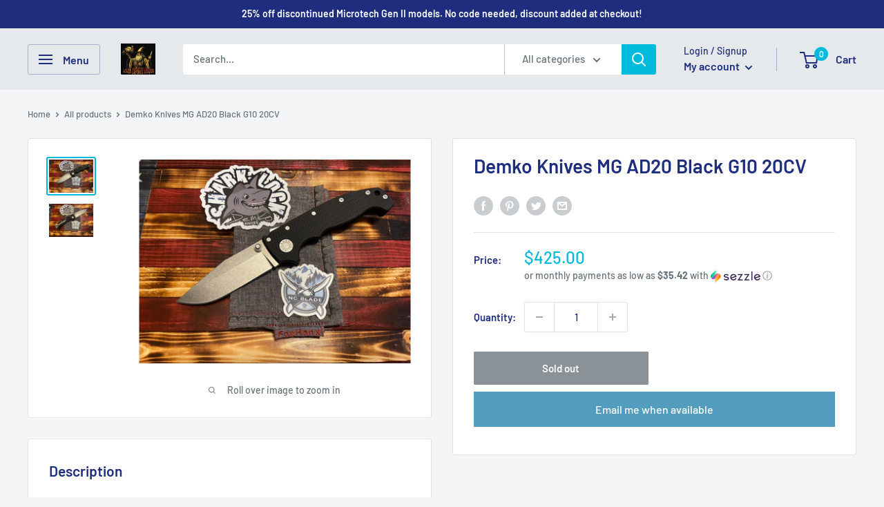

--- FILE ---
content_type: text/javascript; charset=utf-8
request_url: https://ncblade.com/products/demko-knives-mg-ad20-black-g10-20cv.js
body_size: 527
content:
{"id":6677766209726,"title":"Demko Knives MG AD20 Black G10 20CV","handle":"demko-knives-mg-ad20-black-g10-20cv","description":"\u003cp\u003eBlade Length: 3.6 inches\u003c\/p\u003e\n\u003cp\u003eOverall length: 8.6 inches\u003c\/p\u003e\n\u003cp\u003eBlade steel: 20CV\u003c\/p\u003e\n\u003cp\u003eShark lock \u003c\/p\u003e\n\u003cp\u003eHandle material: black g-10\u003c\/p\u003e\n\u003cp\u003eWeight: 6 oz\u003c\/p\u003e\n\u003cp\u003eClosed length: 5 inches\u003c\/p\u003e\n\u003cp\u003e\u003cmeta charset=\"utf-8\"\u003e\u003cspan\u003eLimit 1 per customer please - Choose Wisely!\u003c\/span\u003e\u003c\/p\u003e","published_at":"2021-05-05T10:00:02-04:00","created_at":"2021-05-04T20:18:08-04:00","vendor":"NC Blade","type":"","tags":["Blade Length_3.5-3.99 inches","Brand_Demko Knives","Color_Black","Handle Material_G10","Lock_Shark","New","Steel_CPM-20CV"],"price":42500,"price_min":42500,"price_max":42500,"available":false,"price_varies":false,"compare_at_price":null,"compare_at_price_min":0,"compare_at_price_max":0,"compare_at_price_varies":false,"variants":[{"id":39681572602046,"title":"Default Title","option1":"Default Title","option2":null,"option3":null,"sku":"","requires_shipping":true,"taxable":true,"featured_image":null,"available":false,"name":"Demko Knives MG AD20 Black G10 20CV","public_title":null,"options":["Default Title"],"price":42500,"weight":0,"compare_at_price":null,"inventory_management":"shopify","barcode":"","quantity_rule":{"min":1,"max":null,"increment":1},"quantity_price_breaks":[],"requires_selling_plan":false,"selling_plan_allocations":[]}],"images":["\/\/cdn.shopify.com\/s\/files\/1\/0517\/8857\/9006\/products\/image_81758914-aeae-45d8-8848-cdfec4ee87f0.jpg?v=1620174029","\/\/cdn.shopify.com\/s\/files\/1\/0517\/8857\/9006\/products\/image_a16fcef6-8021-4043-b50c-4becb87513c2.jpg?v=1620174032"],"featured_image":"\/\/cdn.shopify.com\/s\/files\/1\/0517\/8857\/9006\/products\/image_81758914-aeae-45d8-8848-cdfec4ee87f0.jpg?v=1620174029","options":[{"name":"Title","position":1,"values":["Default Title"]}],"url":"\/products\/demko-knives-mg-ad20-black-g10-20cv","media":[{"alt":null,"id":20775561330878,"position":1,"preview_image":{"aspect_ratio":1.333,"height":3023,"width":4031,"src":"https:\/\/cdn.shopify.com\/s\/files\/1\/0517\/8857\/9006\/products\/image_81758914-aeae-45d8-8848-cdfec4ee87f0.jpg?v=1620174029"},"aspect_ratio":1.333,"height":3023,"media_type":"image","src":"https:\/\/cdn.shopify.com\/s\/files\/1\/0517\/8857\/9006\/products\/image_81758914-aeae-45d8-8848-cdfec4ee87f0.jpg?v=1620174029","width":4031},{"alt":null,"id":20775561724094,"position":2,"preview_image":{"aspect_ratio":1.333,"height":3023,"width":4031,"src":"https:\/\/cdn.shopify.com\/s\/files\/1\/0517\/8857\/9006\/products\/image_a16fcef6-8021-4043-b50c-4becb87513c2.jpg?v=1620174032"},"aspect_ratio":1.333,"height":3023,"media_type":"image","src":"https:\/\/cdn.shopify.com\/s\/files\/1\/0517\/8857\/9006\/products\/image_a16fcef6-8021-4043-b50c-4becb87513c2.jpg?v=1620174032","width":4031}],"requires_selling_plan":false,"selling_plan_groups":[]}

--- FILE ---
content_type: text/javascript
request_url: https://ncblade.com/cdn/shop/t/2/assets/custom.js?v=90373254691674712701607631485
body_size: -623
content:
//# sourceMappingURL=/cdn/shop/t/2/assets/custom.js.map?v=90373254691674712701607631485
